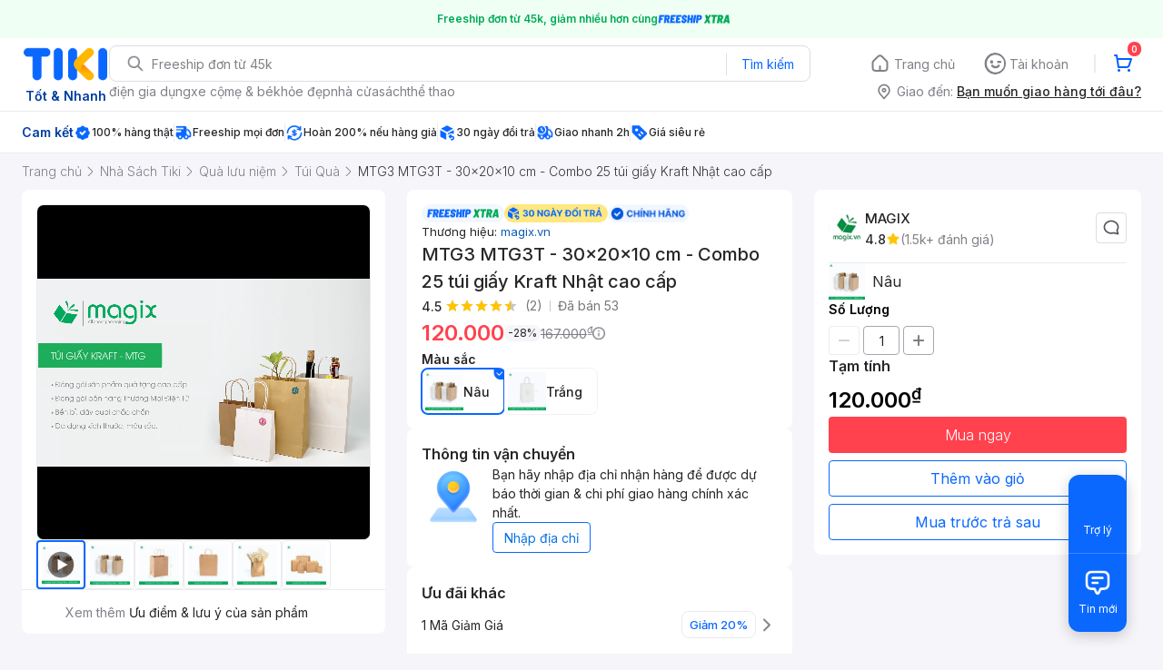

--- FILE ---
content_type: application/javascript; charset=UTF-8
request_url: https://frontend.tikicdn.com/_desktop-next/_next/static/chunks/comp.PDP.ProductInfo.OtherServices.Installment.07648a7f27b46df0.js
body_size: 1011
content:
"use strict";(self.webpackChunk_N_E=self.webpackChunk_N_E||[]).push([[88147],{59376:function(e,n,t){t.r(n);var r=t(23842),i=t(35230),o=t.n(i),l=t(24246),a=t(40356),c=t(90583),s=t(72927),u=t(34583),d=t(39818),v=t(27378),h=t(37254),p=t(30647);n.default=function(e){var n,i=e.qtyNumber,f=(0,h.v9)(u.Xb),b=(0,h.v9)(u.KN),g=f.id,m=f.installment_info_v3,k=f.current_seller,x=void 0===k?{}:k,_=(0,h.I0)(),w=(0,v.useCallback)(function(){var e=(0,r.Z)(o().mark((function e(n){var r,l;return o().wrap((function(e){for(;;)switch(e.prev=e.next){case 0:if((0,p.qS)("send",{hitType:"event",eventCategory:"Installment Fee",eventAction:"Click To Installment Page",eventLabel:g||0,eventValue:x.price}),b){e.next=4;break}return _((0,c.MR)(!0,"login",!0,n)),e.abrupt("return");case 4:if(!(i>1)){e.next=8;break}_((0,a.J2)({content:"\u0110\u01a1n h\xe0ng tr\u1ea3 g\xf3p ch\u1ec9 \xe1p d\u1ee5ng cho s\u1ed1 l\u01b0\u1ee3ng 1",type:"error",isShow:!0})),e.next=12;break;case 8:return e.next=10,Promise.resolve().then(t.bind(t,43552));case 10:r=e.sent.Router,n&&(l=new URL(n),r.pushRoute("".concat(l.pathname).concat(l.search)));case 12:case"end":return e.stop()}}),e)})));return function(n){return e.apply(this,arguments)}}(),[x,b,i]),y=(0,v.useCallback)((function(e){return function(){w(e)}}),[w]);return(null===m||void 0===m?void 0:m.length)?(0,l.jsx)(l.Fragment,{children:null===(n=m.map)||void 0===n?void 0:n.call(m,(function(e,n){return(0,l.jsxs)(s.pO,{onClick:y(null===e||void 0===e?void 0:e.url),"data-view-id":"pdp_installment_button",style:{cursor:"pointer"},children:[(0,l.jsx)(d.Z,{containerStyle:{border:"1px solid rgba(0, 0, 0, 0.05)",borderRadius:"35%",overflow:"hidden"},alt:"compensation-icon",src:null===e||void 0===e?void 0:e.icon,height:40,width:40}),(0,l.jsxs)(s.EL,{className:"benefit-item",children:[(0,l.jsx)("div",{dangerouslySetInnerHTML:{__html:null===e||void 0===e?void 0:e.title}}),(0,l.jsx)("div",{style:{color:"#0A68FF",fontWeight:400,cursor:"pointer"},children:"\u0110\u0103ng k\xfd"})]})]},n)}))}):null}}}]);

--- FILE ---
content_type: image/svg+xml
request_url: https://frontend.tikicdn.com/_desktop-next/static/img/pdp_revamp_v2/icons-add.svg
body_size: 307
content:
<svg xmlns="http://www.w3.org/2000/svg" xmlns:xlink="http://www.w3.org/1999/xlink" width="20" height="20" viewBox="0 0 20 20">
    <defs>
        <path id="jfmgrwavha" d="M11.667 6.655L6.672 6.655 6.672 11.667 4.994 11.667 4.994 6.655 0 6.655 0 5.011 4.994 5.011 4.994 0 6.672 0 6.672 5.011 11.667 5.011z"/>
    </defs>
    <g fill="none" fill-rule="evenodd">
        <g>
            <g>
                <g>
                    <g>
                        <g>
                            <g>
                                <g>
                                    <g transform="translate(-447 -3846) translate(80 3626) translate(299 140) translate(0 44) translate(0 32) translate(64) translate(4 4) translate(4.167 4.167)">
                                        <mask id="4rqhsoutfb" fill="#fff">
                                            <use xlink:href="#jfmgrwavha"/>
                                        </mask>
                                        <use fill="#787878" xlink:href="#jfmgrwavha"/>
                                        <g fill="#787878" mask="url(#4rqhsoutfb)">
                                            <path d="M0 0H20V20H0z" transform="translate(-4.167 -4.167)"/>
                                        </g>
                                    </g>
                                </g>
                            </g>
                        </g>
                    </g>
                </g>
            </g>
        </g>
    </g>
</svg>
